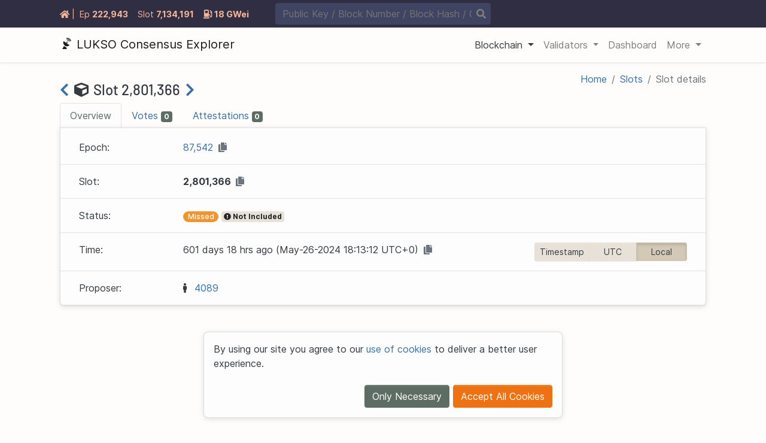

--- FILE ---
content_type: text/html
request_url: https://explorer.consensus.testnet.lukso.network/slot/2801366
body_size: 12779
content:

  <!DOCTYPE html>
  <html lang="en">
    <head>
      <meta charset="utf-8" />
      <meta name="viewport" content="width=device-width,initial-scale=1.0" />
      <meta name="keywords" content="config.Frontend.Keywords" />
      <meta name="description" content="LUKSO Consensus Explorer makes LUKSO accessible to non-technical end users" />
      <meta property="og:title" content="Slot 2801366 - LUKSO Consensus Explorer - beaconcha.in - 2026" />
      <meta property="og:type" content="website" />
      <meta property="og:image" content="https://beaconcha.in/img/logo.png" />
      <meta property="og:image:alt" content="The beaconcha.in logo is a satellite dish expanding its signal." />
      <meta property="og:description" content="LUKSO Consensus Explorer makes LUKSO accessible to non-technical end users" />
      <meta property="og:url" content="https://beaconcha.in/slot/2801366" />
      <meta property="og:site_name" content="beaconcha.in" />
      <meta name="twitter:card" content="summary" />
      <meta name="twitter:site" content="@etherchain_org" />
      <meta name="twitter:title" content="Slot 2801366 - LUKSO Consensus Explorer - beaconcha.in - 2026" />
      <meta property="twitter:description" content="LUKSO Consensus Explorer makes LUKSO accessible to non-technical end users" />
      <meta property="twitter:image" content="https://beaconcha.in/img/logo.png" />
      <meta property="twitter:image:alt" content="The beaconcha.in logo is a satellite dish expanding its signal." />
      <meta name="format-detection" content="telephone=no" />

      <link rel="canonical" href="https://beaconcha.in/slot/2801366" />
      <title>Slot 2801366 - LUKSO Consensus Explorer - beaconcha.in - 2026</title>
      <link rel="shortcut icon" type="image/png" href="/favicon.ico" />
      <link rel="stylesheet" href="/css/fontawesome.min.css" />
      <link rel="preload" as="font" href="/webfonts/fa-solid-900.woff2" crossorigin />
      <link rel="preload" as="font" href="/webfonts/fa-regular-400.woff2" crossorigin />
      <link rel="preload" as="font" href="/webfonts/fa-brands-400.woff2" crossorigin />
      <link rel="preload" as="font" href="https://fonts.gstatic.com/s/robotomono/v7/L0x5DF4xlVMF-BfR8bXMIjhLq38.woff2" crossorigin />
      <link rel="preload" as="font" href="https://fonts.gstatic.com/s/barlow/v4/7cHqv4kjgoGqM7E3_-gs51os.woff2" crossorigin />
      <link rel="preload" as="font" href="/fonts/Inter-Regular.woff2" crossorigin />
      <link id="app-style-initial" rel="stylesheet" href="/theme/css/beacon-light.min.css" />
      <link id="app-style" rel="stylesheet" href="/css/layout.css" />
      <link rel="stylesheet" href="/css/layout/toggle.css" />
      <link rel="stylesheet" href="/css/layout/banner.css" />
      <link rel="stylesheet" href="/css/layout/herofeed.css" />
      <script>
        var selectedCurrency = "LYXt"
        var mainCurrency = "LYXt"
        var elCurrency = "LYXt"
        var clCurrency = "LYXt"
        var elPrice =  1 
        var clPrice =  1 
        var mainPrice =  1 

        var mql = window.matchMedia("(prefers-color-scheme: light)")
        var lightScheme = mql.matches
        var currentTheme = localStorage.getItem("theme")
        var d1 = document.getElementById("app-style")

        if (currentTheme !== "light" && currentTheme !== "dark") {
          currentTheme = lightScheme ? "light" : "dark"
        }
        document.documentElement.setAttribute("data-theme", currentTheme)
        localStorage.setItem("theme", currentTheme)

        if (currentTheme === "dark") {
          d1.insertAdjacentHTML("beforebegin", '<link id="app-theme" rel="stylesheet" type="text/css" href="/theme/css/beacon-' + currentTheme + '.min.css" onload="document.documentElement.style.display = ``">')
          window.addEventListener("load", function () {
            document.getElementById("app-style-initial").remove()
          })
        } else {
          document.getElementById("app-style-initial").id = "app-theme"
        }
      </script>
      <script>
        function updateCurrency(currency) {
          document.cookie = "currency=" + currency + ";samesite=strict;path=/"
          window.location.reload(true)
        }
      </script>
      
  <link rel="stylesheet" type="text/css" href="/css/datatables.min.css" />

      <script src="/js/jquery.min.js"></script>
    </head>
    <header></header>
    <body ontouchstart="">
      <noscript>
        <strong>We're sorry but beaconcha.in doesn't work properly without JavaScript enabled. Please enable it to continue.</strong>
      </noscript>

      
      <div  class="info-banner-container">
        <div class="info-banner-content container">
          <div id="banner-stats" class="info-banner-left">
            
              <a id="banner-home" style="white-space: nowrap;" class="mr-2" href="/"><i class="fas fa-home"></i> <span>|</span></a>
            
            <div data-toggle="tooltip" title="" data-original-title="Epoch" id="banner-epoch" class="info-item d-flex mr-2 mr-lg-3">
              <div class="info-item-header mr-1">
                <span class="item-icon"><i class="fas fa-history"></i></span>
                <span class="d-none d-sm-inline item-text">Ep<span class="d-none d-xl-inline">och</span></span>
              </div>
              <div class="info-item-body"><a id="banner-epoch-data" href="/epoch/222943">222<span class="thousands-separator"></span>943</a></div>
            </div>
            <div data-toggle="tooltip" title="" data-original-title="Slot" class="d-none d-lg-block">
              <div id="banner-slot" class="info-item d-flex mr-2 mr-lg-3">
                <div class="info-item-header mr-1">
                  <span class="item-icon"><i class="fas fa-cubes"></i></span>
                  <span class="item-text">Slot</span>
                </div>
                <div class="info-item-body"><a id="banner-slot-data" href="/slot/7134191">7<span class="thousands-separator"></span>134<span class="thousands-separator"></span>191</a></div>
              </div>
            </div>
            
                <div data-toggle="tooltip" title="" data-original-title="Gas Price" class="d-none d-lg-block">
                  <div id="banner-slot" class="info-item d-flex mr-2 mr-lg-3">
                    <div class="info-item-body">
                      <a id="banner-gpo-data" href="/gasnow"><i class="fas fa-gas-pump mr-1"></i><span>18 GWei</span></a>
                    </div>
                  </div>
                </div>
            
            
              
            

          </div>
          
          
          <div class="info-banner-center">
            <div class="info-banner-search">
              <div class="search-container">
                <form class="form-inline" action="/search" method="POST">
                  <input id="banner-search-input" class="typeahead" autocomplete="off" name="search" type="text" placeholder="Public Key / Block Number / Block Hash / Graffiti / State Hash" aria-label="Search" />
                </form>
              </div>
              <a class="search-button"><i id="banner-search" class="fas fa-search"></i></a>
            </div>
          </div>
          <div class="info-banner-right">
            
            
              <div class="d-md-none">
                <div class="dropdown" class="d-md-none">
                  <a class="btn btn-transparent btn-sm dropdown-toggle" id="loginDropdown" data-toggle="dropdown" aria-haspopup="true" aria-expanded="false">
                    <i style="margin: 0; padding: 0;" class="fas fa-sign-in-alt"></i>
                  </a>
                </div>
              </div>
            
          </div>
        </div>
      </div>
      
      
  <nav id="nav" class="main-navigation navbar navbar-expand-lg navbar-light">
    <div class="container">
      <a class="navbar-brand" href="/">
        
			<svg style="width: 22px; height: 22px; margin-bottom: .55rem;" id="Ebene_1" data-name="Ebene 1" xmlns="http://www.w3.org/2000/svg" viewBox="0 0 120 120">
				<defs>
				<style>
					.cls-1 {
					fill: #1d1d1b;
					}

					.cls-2 {
					fill: #fff;
					}
					[data-theme="dark"] .cls-1 {
					fill: #fff;
					}

					[data-theme="dark"] .cls-2 {
					fill: #1e1c1f;
					}
				</style>
				</defs>
				<rect class="cls-1" x="-14.88" y="-19.92" width="149.75" height="146.77" />
				<path
				class="cls-2"
				d="M59-12.9c-47.25,0-66.43-4.44-66.43,32.35C-7.45,45-8.17,120-8.17,120H22.56S35.78,94.52,36.41,93.86c1.36-1.42,20.81,9,22,10.23.25.26,5.4,15.91,5.4,15.91h64.48s-.15-68-.15-90.77C128.17-15.07,99.59-12.9,59-12.9ZM84.32,88c-16.59,13.26-43.13,6.9-51-15.71a36.18,36.18,0,0,1-1.21-19.85c.85-4,2.2-4.57,5.49-2.37,7,4.68,13.88,9.24,21.36,14.22.73-1.33,1.7-2.6,2.35-4.05a4.31,4.31,0,0,0,.31-2.3c-.5-3.11,1-5.85,3.83-6.55a5.18,5.18,0,0,1,6.24,4,5.48,5.48,0,0,1-3.93,6.44,2.48,2.48,0,0,0-1.24.65c-.17.26-3.07,4.92-3.07,4.92L73.72,74.5c3.47,2.39,6.91,4.76,10.41,7.1S87.52,85.42,84.32,88ZM66.2,39.23a16.16,16.16,0,0,1,16.27,9.91c.06.15.12.31.19.46.66,1.53.42,2-1.22,2.44l-.59.15c-1.08.28-1.25-.7-2.07-2.57a11.47,11.47,0,0,0-11.87-6.85c-1.65.18-2.79.48-3-.39C63.25,39.65,63.37,39.49,66.2,39.23ZM89.32,50l-.92.24c-1.68.44-2-1.13-3.25-4.13A18,18,0,0,0,66.62,35c-2.55.26-4.32.72-4.66-.67-1.05-4.37-.87-4.62,3.53-5a25.51,25.51,0,0,1,25.4,16c.09.25.18.5.29.75C92.22,48.55,91.86,49.3,89.32,50Zm11.77-3.08-1.4.36-.77.2c-2.19.57-2.68.21-3.62-1.91a42.4,42.4,0,0,0-3.91-7.76c-7.3-10-17-14.34-29.28-12.41-1.47.24-2.36-.22-2.72-1.71-.22-1-.47-1.9-.68-2.86-.38-1.72.17-2.58,1.86-2.89,10.6-2,20.2.43,28.84,6.86,6.46,4.81,10.69,11.29,13.32,19C103.34,45.49,102.85,46.39,101.09,46.89Z" />
			</svg>
  		
        <span class="brand-text">LUKSO Consensus Explorer</span>
      </a>
      <button class="navbar-toggler" type="button" data-toggle="collapse" data-target="#navbarSupportedContent" aria-controls="navbarSupportedContent" aria-expanded="false" aria-label="Toggle navigation">
        <span class="navbar-toggler-icon"></span>
      </button>
      <div class="collapse navbar-collapse" id="navbarSupportedContent">
        <ul class="navbar-nav ml-auto">
          
            
            
            <li class="nav-item active dropdown">
              
                <a class="nav-link dropdown-toggle" href="#" id="navbarDropdownBlockchain" role="button" data-toggle="dropdown" aria-haspopup="true" aria-expanded="false">
                  <span class="nav-text">Blockchain</span>
                </a>

                <div class="dropdown-menu " aria-labelledby="navbarDropdown{ .Label }}">
                  
                    
                      
                      
                        
  
    <a class="dropdown-item"  href="/epochs">
      
      
      
      <span class="">
        <span class="nav-icon">
          
            <i class="fas fa-history mr-2"></i>
          
        </span>
        <span class="nav-text">Epochs</span>
      </span>
    </a>
  

                        
                      
                        
  
    <a class="dropdown-item"  href="/slots">
      
      
      
      <span class="">
        <span class="nav-icon">
          
            <i class="fas fa-cube mr-2"></i>
          
        </span>
        <span class="nav-text">Slots</span>
      </span>
    </a>
  

                        
                          <hr />
                        
                      
                    
                  
                    
                      
                      
                        
  
    <a class="dropdown-item"  href="/blocks">
      
      
      
      <span class="">
        <span class="nav-icon">
          
            <i class="fas fa-cubes mr-2"></i>
          
        </span>
        <span class="nav-text">Blocks</span>
      </span>
    </a>
  

                        
                      
                        
  
    <a class="dropdown-item"  href="/transactions">
      
      
      
      <span class="">
        <span class="nav-icon">
          
            <i class="fas fa-credit-card mr-2"></i>
          
        </span>
        <span class="nav-text">Txs</span>
      </span>
    </a>
  

                        
                      
                        
  
    <a class="dropdown-item"  href="/mempool">
      
      
      
      <span class="">
        <span class="nav-icon">
          
            <i class="fas fa-upload mr-2"></i>
          
        </span>
        <span class="nav-text">Mempool</span>
      </span>
    </a>
  

                        
                      
                    
                  
                </div>
              
            </li>
          
            
            
            <li class="nav-item  dropdown">
              
                <a class="nav-link dropdown-toggle" href="#" id="navbarDropdownValidators" role="button" data-toggle="dropdown" aria-haspopup="true" aria-expanded="false">
                  <span class="nav-text">Validators</span>
                </a>

                <div class="dropdown-menu " aria-labelledby="navbarDropdown{ .Label }}">
                  
                    
                      
                      
                        
  
    <a class="dropdown-item"  href="/validators">
      
      
      
      <span class="">
        <span class="nav-icon">
          
            <i class="fas fa-table mr-2"></i>
          
        </span>
        <span class="nav-text">Overview</span>
      </span>
    </a>
  

                        
                      
                        
  
    <a class="dropdown-item"  href="/validators/slashings">
      
      
      
      <span class="">
        <span class="nav-icon">
          
            <i class="fas fa-user-slash mr-2"></i>
          
        </span>
        <span class="nav-text">Slashings</span>
      </span>
    </a>
  

                        
                          <hr />
                        
                      
                    
                  
                    
                      
                      
                        
  
    <a class="dropdown-item"  href="/validators/leaderboard">
      
      
      
      <span class="">
        <span class="nav-icon">
          
            <i class="fas fa-medal mr-2"></i>
          
        </span>
        <span class="nav-text">Validator Leaderboard</span>
      </span>
    </a>
  

                        
                      
                        
  
    <a class="dropdown-item"  href="/validators/deposit-leaderboard">
      
      
      
      <span class="">
        <span class="nav-icon">
          
            <i class="fas fa-file-import mr-2"></i>
          
        </span>
        <span class="nav-text">Deposit Leaderboard</span>
      </span>
    </a>
  

                        
                          <hr />
                        
                      
                    
                  
                    
                      
                      
                        
  
    <a class="dropdown-item"  href="/validators/deposits">
      
      
      
      <span class="">
        <span class="nav-icon">
          
            <i class="fas fa-file-signature mr-2"></i>
          
        </span>
        <span class="nav-text">Deposits</span>
      </span>
    </a>
  

                        
                      
                        
  
    <a class="dropdown-item"  href="/validators/withdrawals">
      
      
      
      <span class="">
        <span class="nav-icon">
          
            <i class="fas fa-money-bill mr-2"></i>
          
        </span>
        <span class="nav-text">Withdrawals</span>
      </span>
    </a>
  

                        
                      
                    
                  
                </div>
              
            </li>
          
            
            
            <li class="nav-item  ">
              
                <a class="nav-link" href="/dashboard">
                  <span class="nav-text">Dashboard</span>
                </a>
              
            </li>
          
            
            
            <li class="nav-item  dropdown">
              
                <a class="nav-link dropdown-toggle" href="#" id="navbarDropdownMore" role="button" data-toggle="dropdown" aria-haspopup="true" aria-expanded="false">
                  <span class="nav-text">More</span>
                </a>

                <div class="dropdown-menu dropdown-menu-right p-sm-2 p-md-4 px-lg-2 align-content-between flex-wrap flex-lg-nowrap" aria-labelledby="navbarDropdown{ .Label }}">
                  
                    
                      <div class="mx-lg-2 mt-2" style="flex: 1 1 240px;">
                        <span class="ml-4" style="font-size: 18px; font-weight: 700; letter-spacing: .3px;">Stats</span>
                        
                          
  
    <a class="dropdown-item"  href="/rewards">
      
      
      
      <span class="">
        <span class="nav-icon">
          
            <i class="fas fa-money-bill-alt mr-2"></i>
          
        </span>
        <span class="nav-text">Income History</span>
      </span>
    </a>
  

                        
                          
  
    <a class="dropdown-item"  href="/vis">
      
      
      
      <span class="">
        <span class="nav-icon">
          
            <i class="fas fa-project-diagram mr-2"></i>
          
        </span>
        <span class="nav-text">Block Viz</span>
      </span>
    </a>
  

                        
                      </div>
                    
                  
                    
                      <div class="mx-lg-2 mt-2" style="flex: 1 1 240px;">
                        <span class="ml-4" style="font-size: 18px; font-weight: 700; letter-spacing: .3px;">Tools</span>
                        
                          
  
    <a class="dropdown-item"  href="/api/v1/docs">
      
      
      
      <span class="">
        <span class="nav-icon">
          
            <i class="fas fa-book-reader mr-2"></i>
          
        </span>
        <span class="nav-text">API Docs</span>
      </span>
    </a>
  

                        
                          
  
    <a class="dropdown-item"  href="/tools/broadcast">
      
      
      
      <span class="">
        <span class="nav-icon">
          
            <i class="fas fa-bullhorn mr-2"></i>
          
        </span>
        <span class="nav-text">Broadcast Signed Messages</span>
      </span>
    </a>
  

                        
                      </div>
                    
                  
                    
                      <div class="mx-lg-2 mt-2" style="flex: 1 1 240px;">
                        <span class="ml-4" style="font-size: 18px; font-weight: 700; letter-spacing: .3px;">Services</span>
                        
                          
  
    <a class="dropdown-item"  href="https://docs.lukso.tech/">
      
      
      
      <span class="">
        <span class="nav-icon">
          
            <i class="fas fa-external-link-alt mr-2"></i>
          
        </span>
        <span class="nav-text">Knowledge Base</span>
      </span>
    </a>
  

                        
                          
  
    <a class="dropdown-item"  href="https://docs.lukso.tech/networks/mainnet/running-a-node#supported-clients-versions">
      
      
      
      <span class="">
        <span class="nav-icon">
          
            <i class="fas fa-external-link-alt mr-2"></i>
          
        </span>
        <span class="nav-text">LUKSO Clients</span>
      </span>
    </a>
  

                        
                          
  
    <a class="dropdown-item"  href="/slots/finder">
      
      
      
      <span class="">
        <span class="nav-icon">
          
            <i class="fas fa-cube mr-2"></i>
          
        </span>
        <span class="nav-text">Slot Finder</span>
      </span>
    </a>
  

                        
                      </div>
                    
                  
                </div>
              
            </li>
          
        </ul>
      </div>
    </div>
  </nav>

      <main>
        
        

        
  
    
    <div class="container mt-2">
      <div class="d-md-flex py-2 justify-content-md-between">
        <h1 class="h4 my-3 mb-md-0">
          
            
              <a href="/slot/2801365"><i class="fa fa-chevron-left"></i></a>
            
            <span class="ml-1 mr-1"><i class="fas fa-cube mr-2"></i>Slot <span id="slot">2<span class="thousands-separator"></span>801<span class="thousands-separator"></span>366</span></span>
            
              <a href="/slot/2801367"><i class="fa fa-chevron-right"></i></a>
            
          
        </h1>
        <nav aria-label="breadcrumb">
          <ol class="breadcrumb font-size-1 mb-0" style="padding: 0; background-color: transparent;">
            <li class="breadcrumb-item"><a href="/" title="Home">Home</a></li>
            <li class="breadcrumb-item"><a href="/slots" title="Slots">Slots</a></li>
            <li class="breadcrumb-item active" aria-current="page">Slot details</li>
          </ol>
        </nav>
      </div>
      

      
      
      <div id="r-banner-slot" info="layout.html,layout/mainnavigation.html,layout/ad_handler.html,slot/slot.html,slot/transactions.html,slot/withdrawals.html,slot/attestations.html,slot/deposits.html,slot/votes.html,slot/attesterSlashing.html,slot/proposerSlashing.html,slot/exits.html,slot/blobs.html,slot/consolidationRequests.html,slot/compoundingRequests.html,slot/withdrawalRequests.html,slot/depositRequests.html,components/timestamp.html,slot/overview.html,slot/execTransactions.html"></div>

      <ul style="margin-bottom: -1px; " class="nav nav-tabs justify-content-start" id="tab" role="tablist">
        <li class="nav-item">
          <a class="nav-link active" id="overview-tab" data-toggle="tab" href="#overview" role="tab" aria-controls="overview" aria-selected="true">Overview</a>
        </li>
        
        <li class="nav-item">
          <a class="nav-link" id="votes-tab" data-toggle="tab" href="#votes" role="tab" aria-controls="votes" aria-selected="false">Votes <span class="badge bg-secondary text-white">0</span></a>
        </li>
        <li class="nav-item">
          <a class="nav-link" id="attestations-tab" data-toggle="tab" href="#attestations" role="tab" aria-controls="attestations" aria-selected="false">Attestations <span class="badge bg-secondary text-white">0</span></a>
        </li>
        
        
        
        
        
        
        
        
        
        
        
      </ul>
      <style>
        .block-card {
          border-top-left-radius: 0;
          border-top-right-radius: 0;
        }
      </style>
      <div class="tab-content" id="tabContent">
        <div class="tab-pane fade" id="overviewTabPanel" role="tabpanel" aria-labelledby="overview-tab">
          <div class="card block-card">
            
  
  
    <div style="margin-bottom: -.25rem;" class="card-body px-0 py-1">
      <div class="row border-bottom p-3 mx-0">
        <div class="col-md-2"><span data-toggle="tooltip" data-placement="top" title="Represents the number of 32 slots">Epoch:</span></div>
        <div class="col-md-10"><a href="/epoch/87542">87<span class="thousands-separator"></span>542 </a><i class="fa fa-copy text-muted p-1" role="button" data-toggle="tooltip" title="Copy to clipboard" data-clipboard-text="87542"></i></div>
      </div>
      <div class="row border-bottom p-3 mx-0">
        <div class="col-md-2"><span data-toggle="tooltip" data-placement="top" title="A slot is a chance for a block to be added to the Beacon Chain and shards">Slot:</span></div>
        <div class="col-md-10">
          
            <b>2<span class="thousands-separator"></span>801<span class="thousands-separator"></span>366 </b>
          
          <i class="fa fa-copy text-muted p-1" role="button" data-toggle="tooltip" title="Copy to clipboard" data-clipboard-text="2801366"></i>
        </div>
      </div>
      
      <div class="row border-bottom p-3 mx-0">
        <div class="col-md-2"><span data-toggle="tooltip" data-placement="top" title="Represents the current state of the block">Status:</span></div>
        <div class="col-md-10">
          
            <span class="badge badge-pill bg-warning text-white" style="font-size: 12px; font-weight: 500;">Missed</span>

            
              
                <span data-html="true" data-toggle="tooltip" data-placement="bottom" title="" data-original-title="The slot is finalized, but no block was included." data-container="body">
                  <span class="badge badge-light text-black px-1"><i class="fas fa-exclamation-circle"></i> Not Included</span>
                </span>
              
            
          
        </div>
      </div>
      <div class="row border-bottom p-3 mx-0">
        <div class="col-md-2">Time:</div>
        <div class="col-md-10 d-flex justify-between flex-wrap">
          
  <div><span aria-ethereum-date="1716747192" aria-ethereum-date-format="FROMNOW">2024-05-26 18:13:12 &#43;0000 UTC</span> (<span id="timestamp" aria-ethereum-date="1716747192" aria-ethereum-date-format="TIMESTAMP" aria-timestamp-options="timestampOptions">2024-05-26 18:13:12 &#43;0000 UTC</span>) <i class="fa fa-copy text-muted p-1" role="button" data-toggle="tooltip" title="Copy to clipboard" onclick="copyTs()"></i></div>
  <div class="flex-grow-1 text-right">
    <div class="btn-group btn-group-toggle" data-toggle="buttons">
      <label class="btn btn-light text-dark active btn-sm" onclick="setTs()"> <input type="radio" name="timestampOptions" id="optionTs" value="ts" autocomplete="off" /> Timestamp </label>
      <label class="btn btn-light text-dark active btn-sm pl-4 pr-4" onclick="setTs()"> <input type="radio" name="timestampOptions" id="optionUtc" value="utc" autocomplete="off" /> UTC </label>
      <label class="btn btn-light text-dark btn-sm pl-4 pr-4" onclick="setTs()"> <input type="radio" name="timestampOptions" id="optionLocal" value="local" autocomplete="off" checked /> Local </label>
    </div>
  </div>

        </div>
      </div>
      
        <div class="row border-bottom p-3 mx-0">
          <div class="col-md-2"><span data-toggle="tooltip" data-placement="top" title="A chosen validator by the beacon chain to propose the next block">Proposer:</span></div>
          <div class="col-md-10"><i class="fas fa-male mr-2"></i> <a href="/validator/4089">4089</a></div>
        </div>
      
      
    </div>
  

          </div>
        </div>
        
        <div class="tab-pane fade" id="attestationsTabPanel" role="tabpanel" aria-labelledby="attestations-tab">
          <div class="card block-card">
            <div style="margin-bottom: -.25rem;" class="card-body px-0 py-1">
              <div class="row p-1 mx-0">
                <h3 class="h5 col-md-12 text-center"><b>Showing 0 Attestations </b></h3>
              </div>
            </div>
          </div>
          
  

        </div>
        
        
        
        
        
        
        
        
        
        
        
        
      </div>
    </div>
  

        
          <div id="cookie-banner" class="d-none" style="position: fixed; display: flex; flex-direction: column; z-index: 999; bottom: 3%; left: 50%; transform: translateX(-50%); width: 100%; justify-content: center; align-items: center;">
            <div style="width: 80%; max-width: 600px;" class="card card-body row">
              <div class="row">
                <div class="col">
                  <span>By using our site you agree to our <a href="">use of cookies</a> to deliver a better user experience.</span>
                </div>
              </div>
              <div class="row">
                <div class="col d-flex justify-content-end align-items-end">
                  <button class="btn btn-secondary btn" style="margin-left: 1%;" onclick="acceptOnlyNecessaryCookies()">Only Necessary</button>
                  <button class="btn btn-primary btn" style="margin-left: 1%;" onclick="acceptCookieBanner()">Accept All Cookies</button>
                  <div></div>
                </div>
              </div>
            </div>
          </div>
        
      </main>
      <div style="margin-top: 3rem; margin-bottom: 4.2rem;">
        <hr />
        <footer class="container">
          <div class="row"></div>
          <div class="text-center row justify-content-center">
            <div class="col-12">
              <span>2026 | v2.9.5-testnet |</span>
              <div class="theme-switch-wrapper">
                <label class="theme-switch" for="toggleSwitch">
                  <input type="checkbox" id="toggleSwitch" />
                  <div class="slider round"></div>
                  <svg class="sun" xmlns="http://www.w3.org/2000/svg" width="14" height="14" viewBox="0 0 14 14">
                    <path
                      fill="#FFF"
                      d="M7.41171457,11.9411805 C7.41235047,11.8273018 7.371175,11.728217 7.28817876,11.6445798 C7.21032953,11.5673743 7.11382258,11.5287724 6.99994588,11.5294069 C6.88606754,11.5287714 6.78698296,11.5673743 6.70334602,11.6445798 C6.62614078,11.7282186 6.58753899,11.8273035 6.58817343,11.9411805 L6.58817343,13.5882301 C6.587538,13.7021088 6.62614078,13.7986078 6.70334602,13.8764638 C6.78698461,13.9594603 6.88606919,14.0006366 6.99994588,14 C7.11382422,14.0006359 7.21032294,13.9594603 7.28817876,13.8764638 C7.371175,13.7986144 7.41235113,13.7021072 7.41171457,13.5882301 L7.41171457,11.9411805 L7.41171457,11.9411805 Z M10.7797495,10.2117784 C10.7031882,10.1307122 10.606678,10.089536 10.4915166,10.0882417 C10.3808549,10.0876063 10.2849936,10.1262092 10.2032837,10.2034146 C10.1222178,10.2857671 10.0810417,10.3816254 10.0797553,10.4916483 C10.0797553,10.6080997 10.1177148,10.7065389 10.19492,10.788249 L11.3562185,11.9579178 C11.4385708,12.0389839 11.5350711,12.0801602 11.6444514,12.0814465 C11.7609024,12.0814465 11.8599837,12.0402703 11.9410512,11.9579178 C12.0221172,11.8807124 12.0632933,11.7848458 12.064587,11.6696841 C12.065223,11.5590238 12.0240475,11.4625182 11.9410512,11.3814504 L10.7797528,10.2117817 L10.7797495,10.2117784 Z M3.78821142,10.7638068 C3.86927733,10.6866014 3.91045345,10.5907348 3.91174722,10.4755731 C3.91238313,10.3642688 3.87120766,10.2684072 3.78821142,10.1873394 C3.71165018,10.1056309 3.61513993,10.0644547 3.49997854,10.0638028 C3.38931688,10.0631674 3.29345557,10.1017703 3.21174567,10.1789757 L2.04208019,11.3402775 C1.96101428,11.42263 1.91983815,11.5184883 1.91855181,11.6285112 C1.91855181,11.7443202 1.95651126,11.8434017 2.03435884,11.9244695 C2.1160671,12.006178 2.21256911,12.0473543 2.32259172,12.0480057 C2.43840039,12.0486416 2.53748168,12.007466 2.61854923,11.9244695 L3.78821471,10.7638101 L3.78821142,10.7638068 Z M2.05881746,6.58820191 L0.411772455,6.58820191 C0.297894116,6.58756648 0.198809536,6.62616938 0.11517259,6.70337483 C0.0379673559,6.78701366 -0.000634437862,6.88609852 7.72715225e-14,6.99997553 C-0.000635426089,7.11385419 0.0379673559,7.21035318 0.11517259,7.28820922 C0.198811183,7.3712057 0.297895763,7.41238194 0.411772455,7.41174538 L2.05881746,7.41174538 C2.1726958,7.41238128 2.26919452,7.3712057 2.34705033,7.28820922 C2.43004658,7.21035977 2.4712227,7.11385254 2.47058615,6.99997553 C2.47122205,6.88609687 2.43004658,6.78701201 2.34705033,6.70337483 C2.26920111,6.62616938 2.17269415,6.58756747 2.05881746,6.58820191 L2.05881746,6.58820191 Z M2.65201719,2.02604698 C2.57352561,1.94884153 2.477661,1.91023963 2.36378431,1.91087407 C2.24926363,1.91023864 2.15082139,1.94884153 2.06718445,2.02604698 C1.98997921,2.10968581 1.95137742,2.20812832 1.95201186,2.32264769 C1.95137643,2.43652635 1.98997921,2.53238299 2.06718445,2.61088138 L3.22848294,3.77990781 C3.31147918,3.86290429 3.41056376,3.90408053 3.52444046,3.90344397 C3.63896114,3.90407987 3.73481751,3.86290429 3.81267333,3.77990781 C3.89566958,3.70205836 3.9368457,3.60619348 3.93620914,3.49167412 C3.93684504,3.37779546 3.89566958,3.2787106 3.81267333,3.19507342 L2.65201719,2.02604698 L2.65201719,2.02604698 Z M9.61852344,4.37309274 C8.8985836,3.65315087 8.02551798,3.29414345 7.00005129,3.29414345 C5.9745846,3.29414345 5.09886725,3.65315087 4.37317922,4.37309274 C3.65323938,5.09881576 3.29423298,5.97446971 3.29423298,6.99997224 C3.29423298,8.02547476 3.65323938,8.89852637 4.37317922,9.61845178 C5.09890019,10.3435324 5.97455166,10.7057681 7.00005129,10.7057681 C8.02555093,10.7057681 8.89860007,10.3435489 9.61852344,9.61845178 C10.3436021,8.8985099 10.7058367,8.02544182 10.7058367,6.99997224 C10.7058367,5.97450265 10.3436185,5.09878282 9.61852344,4.37309274 L9.61852344,4.37309274 Z M7.41181998,0.411773617 C7.41245588,0.297894957 7.37128041,0.198810097 7.28828417,0.115172916 C7.21043494,0.0379674631 7.11392799,-0.000634439654 7.00005129,0 C6.88617296,-0.000635427883 6.78708838,0.0379674631 6.70345143,0.115172916 C6.6262462,0.198811744 6.5876444,0.297896604 6.58827884,0.411773617 L6.58827884,2.05882327 C6.58764341,2.17270193 6.6262462,2.26920092 6.70345143,2.34705696 C6.78709002,2.43005344 6.8861746,2.47122968 7.00005129,2.47059312 C7.11392963,2.47122902 7.21042835,2.43005344 7.28828417,2.34705696 C7.37128041,2.26920751 7.41245654,2.17270029 7.41181998,2.05882327 L7.41181998,0.411773617 L7.41181998,0.411773617 Z M11.6773297,1.93528664 C11.5634514,1.93465121 11.4643668,1.9732541 11.3813722,2.05045955 L10.2117067,3.21176132 C10.1345015,3.29540015 10.0958997,3.39384266 10.0965341,3.50836203 C10.0958987,3.62224069 10.1345015,3.71809733 10.2117067,3.79659572 C10.2953453,3.8789482 10.3937875,3.92012444 10.5083066,3.92012444 C10.6221849,3.92012444 10.7180413,3.8789482 10.7965394,3.79659572 L11.9655626,2.63529395 C12.0485588,2.5574445 12.0897349,2.46093727 12.0890984,2.34706026 C12.0897343,2.2331816 12.0485588,2.13409674 11.9655626,2.05045955 C11.8877133,1.9732541 11.7918487,1.9346522 11.6773297,1.93528664 L11.6773297,1.93528664 Z M13.8764642,6.70333859 C13.798615,6.62613314 13.702108,6.58753124 13.5882313,6.58816568 L11.9411863,6.58816568 C11.827308,6.58753025 11.7282234,6.62613314 11.6445864,6.70333859 C11.5673812,6.78697742 11.5287794,6.88606228 11.5294139,6.9999393 C11.5287784,7.11381796 11.5673812,7.21031695 11.6445864,7.28817298 C11.728225,7.37116946 11.8273096,7.41234571 11.9411863,7.41170915 L13.5882313,7.41170915 C13.7021096,7.41234505 13.7986084,7.37116946 13.8764642,7.28817298 C13.9594604,7.21032354 14.0006366,7.11381631 14,6.9999393 C14.0006359,6.88606063 13.9594604,6.78697577 13.8764642,6.70333859 Z" />
                  </svg>
                  <svg class="moon" xmlns="http://www.w3.org/2000/svg" width="10" height="11" viewBox="0 0 10 11">
                    <path fill="#FFF" fill-rule="evenodd" d="M10,0.816452081 C7.14055555,1.08494197 4.91953976,3.07942693 4.91953976,5.5 C4.91953976,7.92057307 7.14055555,9.91505803 10,10.1835479 C8.99974691,10.7012666 7.82117277,11 6.55938635,11 C2.9367373,11 0,8.53756612 0,5.5 C0,2.46243388 2.9367373,0 6.55938635,0 C7.82117277,0 8.99974691,0.298733377 10,0.816452081 Z" />
                  </svg>
                </label>
                <script>
                  var isLightTheme = document.documentElement.getAttribute("data-theme") === "light"
                  document.getElementById("toggleSwitch").checked = isLightTheme
                </script>
              </div>
            </div>
          </div>
        </footer>
      </div>

      <script src="/js/popper.min.js" integrity="sha384-UO2eT0CpHqdSJQ6hJty5KVphtPhzWj9WO1clHTMGa3JDZwrnQq4sF86dIHNDz0W1" crossorigin="anonymous"></script>
      <script src="/theme/js/bootstrap.min.js"></script>
      <script src="/js/luxon.min.js"></script>
      <script>
        luxon.DateTime.local()
      </script>
      <script src="/js/typeahead.bundle.min.js"></script>
      <script src="/js/layout.js"></script>
      <script src="/js/banner.js"></script>
        <script>
            var currency = "LYXt"

            function slotToTime(slot) {
                var gts =  1683130800 
                var sps =  12 
                return (gts + slot * sps) * 1000
            }

            function epochToTime(epoch) {
                var gts =  1683130800 
                var sps =  12 
                var spe =  32 
                return (gts + epoch * sps * spe) * 1000
            }

            function timeToEpoch(ts) {
                var gts =  1683130800 
                var sps =  12 
                var spe =  32 
                var slot = Math.floor((ts / 1000 - gts) / sps)
                var epoch = Math.floor(slot / spe)
                if (epoch < 0) return 0
                return epoch
            }

            function timeToSlot(ts) {
                var gts =  1683130800 
                var sps =  12 
                var spe =  32 
                var slot = Math.floor((ts / 1000 - gts) / sps)
                if (slot < 0) return 0
                return slot
            }
        </script> 
        
          <script>
            function hideCookieBanner() {
              $("#cookie-banner").attr("class", "d-none")
            }

            function acceptCookieBanner() {
              document.cookie = "cookie=accepted;expires=Fri, 31 Dec 9999 23:59:59 GMT;path=/"
              hideCookieBanner()
            }

            function acceptOnlyNecessaryCookies() {
              document.cookie = "cookie=accepted-necessary;expires=Fri, 31 Dec 9999 23:59:59 GMT;path=/"
              hideCookieBanner()
            }

            if (document.cookie.indexOf("cookie=accepted") != -1) {
              hideCookieBanner()
            } else {
              $("#cookie-banner").attr("class", "")
            }
          </script>
        
      
      <script src="/js/clipboard.min.js"></script>
      <script src="/js/requestInterval.js"></script>

      

  <script type="text/javascript" src="/js/datatables.min.js"></script>
  <script type="text/javascript" src="/js/datatable_input.js"></script>
  <script type="text/javascript" src="/js/datatable_loader.js"></script>

  <script>
    function getInfoElementAttestations (text, color) {
      const att_card = document.createElement('div'); {
        att_card.classList.add('card', 'my-2');
        att_card.innerHTML = `
          <DIV class='card-body px-0 py-1'>
            <DIV class='row p-1 mx-0'>
              <DIV class='col-md-12 text-center'>
                <B style='color: ` + color + `'>` + text + `</B>
              </DIV>
            </DIV>
          </DIV>
        `;
      }
      return att_card;
    }

    function getAttestationElement (element) {
      const att_card = document.createElement('div'); {
        att_card.classList.add('card', 'my-2');
        att_card.innerHTML = `
          <DIV class='card-body px-0 py-1'>
            <DIV class='row border-bottom p-1 mx-0'>
              <DIV class='col-md-12 text-center'>
                <B>
                  Attestation ` + element.BlockIndex + `
                </B>
              </DIV>
            </DIV>
            <DIV class='row border-bottom p-1 mx-0'>
              <DIV class='col-md-2'>
                <SPAN data-toggle="tooltip" data-placement="top" title="Slot number to which the validator is attesting">
                  Slot:
                </SPAN>
              </DIV>
              <DIV class='col-md-10'>
                <A href="/slot/` + element.Slot + `">` + element.Slot + `</A>
              </DIV>
            </DIV>
            <DIV class='row border-bottom p-1 mx-0'>
              <DIV class='col-md-2'>
                <SPAN data-toggle="tooltip" data-placement="top" title="An identifier for a specific committee during a slot">
                  Committee Index:
                </SPAN>
              </DIV>
              <DIV class='col-md-10'>
                ` + element.CommitteeIndex + `
              </DIV>
            </DIV>
            <DIV class='row border-bottom p-1 mx-0'>
              <DIV class='col-md-2'>
                <SPAN data-toggle="tooltip" data-placement="top" title="An identifier for a specific committee during a slot">
                  Committee Bits:
                </SPAN>
              </DIV>
              <DIV class='col-md-10'>
                ` + element.CommitteeBits + `
              </DIV>
            </DIV>
            <DIV class='row border-bottom p-1 mx-0'>
              <DIV class='col-md-2'>
                <SPAN data-toggle="tooltip" data-placement="top" title="Represents the aggregated attestation of all participating validators in this attestation">
                  Aggregation Bits:
                </SPAN>
              </DIV>
              <DIV class='col-md-10'>
                ` + element.AggregationBits + `
              </DIV>
            </DIV>
            <DIV class='row border-bottom p-1 mx-0'>
              <DIV class='col-md-2'>
                <SPAN data-toggle="tooltip" data-placement="top" title="Validators who have submitted their attestation and have been included by the block proposer">
                  Validators:
                </SPAN>
              </DIV>
              <DIV class='col-md-10'>
                ` + element.Validators + `
              </DIV>
            </DIV>
            <DIV class='row border-bottom p-1 mx-0'>
              <DIV class='col-md-2'>
                <SPAN data-toggle="tooltip" data-placement="top" title="Points to the block to which validators are attesting">
                  Beacon Block Root:
                </SPAN>
              </DIV>
              <DIV class='col-md-10 text-monospace text-break'>
                <A href="/slot/` + element.BeaconBlockRoot + `">0x` + element.BeaconBlockRoot + `</A>
              </DIV>
            </DIV>
            <DIV class='row border-bottom p-1 mx-0'>
              <DIV class='col-md-2'>
                <SPAN data-toggle="tooltip" data-placement="top" title="Points to the latest justified epoch">
                  Source:
                </SPAN>
              </DIV>
              <DIV class='col-md-10'>
                Epoch
                <A href="/epoch/` + element.SourceEpoch + `">` + element.SourceEpoch + `</A>
                <SPAN class="text-monospace text-break">(<A href="` + element.SourceRoot + `">0x` + element.SourceRoot + `</A>)</SPAN>
              </DIV>
            </DIV>
            <DIV class='row border-bottom p-1 mx-0'>
              <DIV class='col-md-2'>
                <SPAN data-toggle="tooltip" data-placement="top" title="Points to the latest epoch boundary">
                  Target:
                </SPAN>
              </DIV>
              <DIV class='col-md-10'>
                Epoch
                <A href="/epoch/` + element.TargetEpoch + `">` + element.TargetEpoch + `</A>
                <SPAN class="text-monospace text-break">(<A href="` + element.TargetRoot + `">0x` + element.TargetRoot + `</A>)</SPAN>
              </DIV>
            </DIV>
            <DIV class='row p-1 mx-0'>
              <DIV class='col-md-2'>
                Signature:
              </DIV>
              <DIV class='col-md-10 text-monospace text-break'>
                0x` + element.Signature + `
              </DIV>
            </DIV>
          </DIV>
        `;
      }
      return att_card;
    }

    let attestationOffset = 1;
    let attestationLoading = false;
    let attestationLoadingEl = null;

    async function setupInfiniteScrollAttestations() {
      if (attestationOffset === -1 || attestationLoading) return;

      const infLoading = document.getElementById('attestationsTabPanel');
      if (!infLoading) return;

      try {
        attestationLoading = true;

        attestationLoadingEl = document.createElement('div');
        attestationLoadingEl.className = 'attestation-loading';
        attestationLoadingEl.innerText = 'Loading more...';
        attestationLoadingEl.style.padding = '1rem';
        attestationLoadingEl.style.textAlign = 'center';
        infLoading.appendChild(attestationLoadingEl);

        const slot =  2801366  || 0;
        const res = await fetch(`/slot/${encodeURIComponent(slot)}/attestations?offset=${attestationOffset}`);
        const data = await res.json();

        if (attestationLoadingEl && attestationLoadingEl.parentNode) {
          attestationLoadingEl.remove();
          attestationLoadingEl = null;
        }

        if (data.length === 0) {
          attestationOffset = -1; 
          return;
        }

        for (let i = 0; i < data.length; ++i) {
          infLoading.appendChild(getAttestationElement(data[i]));
        }

        attestationOffset += data.length;
      } catch (err) {
        console.error('error getting lazy attestations: ', err);

        if (attestationLoadingEl && attestationLoadingEl.parentNode) {
          attestationLoadingEl.remove();
          attestationLoadingEl = null;
        }

        const infLoading = document.getElementById('attestationsTabPanel');
        if (infLoading) {
          infLoading.appendChild(getInfoElementAttestations('Error loading attestations...', 'red'));
        }
      } finally {
        attestationLoading = false;
      }
    }

    $(document).ready(function () {
      let slotNumber =  2801366  || 0
      var depositsTblOpts = {
        searchDelay: 0,
        processing: true,
        serverSide: true,
        ordering: false,
        searching: false,
        ajax: dataTableLoader("/slot/" + slotNumber + "/deposits"),
        pageLength: 10,
        pagingType: "input",
        language: {
          searchPlaceholder: "Deposit Number / Public Key / Credentials",
          search: "",
          paginate: {
            previous: '<i class="fas fa-chevron-left"></i>',
            next: '<i class="fas fa-chevron-right"></i>',
          },
        },
        columnDefs: [
          {
            targets: 4,
            render: function (data, type, row) {
              return `<div class="d-flex"><div data-toggle="tooltip" title="${row[4]}" style="max-width: 130px;" class="text-truncate">${row[5]}</div><i class="fa fa-copy text-muted p-1" role="button" data-toggle="tooltip" title="Copy to clipboard" data-clipboard-text="${row[4]}"></i></div>`
            },
          },
        ],
        preDrawCallback: function () {
          
          try {
            $("#block_deposits").find('[data-toggle="tooltip"]').tooltip("dispose")
          } catch (e) {
            console.error(e)
          }
        },
        drawCallback: function (settings) {
          formatTimestamps()
          $("#block_deposits").find('[data-toggle="tooltip"]').tooltip()
        },
      }
      let usp = new URLSearchParams(window.location.search)
      let q = usp.get("q")

      if (q) {
        depositsTblOpts.search = { search: q }
      }

      $("#block_deposits").DataTable(depositsTblOpts)

      let votesTblOpts = {
        searchDelay: 0,
        processing: true,
        serverSide: true,
        ordering: false,
        stateSave: true,
        stateSaveCallback: function (settings, data) {
          data.start = 0
          localStorage.setItem("DataTables_" + settings.sInstance, JSON.stringify(data))
        },
        stateLoadCallback: function (settings) {
          return JSON.parse(localStorage.getItem("DataTables_" + settings.sInstance))
        },
        searching: true,
        ajax: dataTableLoader("/slot/" + slotNumber + "/votes"),
        pageLength: 16,
        pagingType: "input",
        language: {
          searchPlaceholder: "Validator",
          search: "",
          paginate: {
            previous: '<i class="fas fa-chevron-left"></i>',
            next: '<i class="fas fa-chevron-right"></i>',
          },
        },
        columnDefs: [{ targets: [3], className: "white-space-normal" }],
        preDrawCallback: function () {
          
          try {
            $("#block_votes").find('[data-toggle="tooltip"]').tooltip("dispose")
          } catch (e) {
            console.error(e)
          }
        },
        drawCallback: function (settings) {
          formatTimestamps()
          $("#block_votes").find('[data-toggle="tooltip"]').tooltip()
        },
      }

      if (q) {
        votesTblOpts.search = { search: q }
      }

      $("#block_votes").DataTable(votesTblOpts)


      let withdrawalOpts = {
          searchDelay: 0,
          processing: true,
          serverSide: true,
          ordering: false,
          info: false,
          
          searching: false,
          ajax: dataTableLoader("/slot/" + slotNumber + "/withdrawals"),
          paging: false,
          
          pageLength: 10,
          preDrawCallback: function () {
            try {
              $("#block_withdrawals").find('[data-toggle="tooltip"]').tooltip("dispose")
            } catch (e) {
              console.error(e)
            }
          },
          drawCallback: function (settings) {
            formatTimestamps()
            $("#block_withdrawals").find('[data-toggle="tooltip"]').tooltip()
          }
        }

        $("#block_withdrawals").DataTable(withdrawalOpts)

        let blsChangeOpts = {
          searchDelay: 0,
          processing: true,
          serverSide: true,
          ordering: false,
          info: false,
          
          searching: false,
          ajax: dataTableLoader("/slot/" + slotNumber + "/blsChange"),
          paging: false,
          
          pageLength: 10,
          preDrawCallback: function () {
            try {
              $("#block_blsChange").find('[data-toggle="tooltip"]').tooltip("dispose")
            } catch (e) {
              console.error(e)
            }
          },
          drawCallback: function (settings) {
            formatTimestamps()
            $("#block_blsChange").find('[data-toggle="tooltip"]').tooltip()
          }
        }

        $("#block_blsChange").DataTable(blsChangeOpts)
    })

    function attestationScrollHandler() {
      const infLoading = document.getElementById('attestationsTabPanel');
      if (!infLoading) return;

      const rect = infLoading.getBoundingClientRect();
      if (rect.bottom < window.innerHeight + 100) {
        setupInfiniteScrollAttestations();
      }
    }

    {
      let atab = $('#attestations-tab')
      if(atab.length > 0) {
        var removeAttestations = ()=>{
          document.removeEventListener('scroll', attestationScrollHandler);
        }
        var activateAttestations = ()=>{
            removeAttestations()
            document.addEventListener('scroll', attestationScrollHandler);
        }
        atab.on('shown.bs.tab', activateAttestations);
        atab.on('hidden.bs.tab', removeAttestations);
        if (atab.hasClass("active")){
          activateAttestations()
        } else {
          removeAttestations()
        }
      } else {
        console.error('error getting #attestations-tab')
        const att = document.getElementById('attestationsTabPanel');
        if(att) {
          att.appendChild(getInfoElementAttestations('Error loading attestations...', 'red'));
        }
      }
    }
    activateTabbarSwitcher("tabContent", "tab", "overview")
  </script>

  <script>
    viewHexDataAs("graffiti", "utf-8")
    viewHexDataAs("extra-data", "utf-8")
  </script>

      
        
      
      <script type="text/javascript" async src="/js/revive.min.js"></script>
      
  <style>
    @keyframes fadeInAd {
      0% {
        opacity: 0;
      }
      100% {
        opacity: 1;
      }
    }
    ins[data-revive-id] {
      opacity: 0;
    }
    ins[data-revive-id] iframe {
      max-width: 100% !important;
    }
    ins[data-revive-loaded] {
      opacity: 1;
      animation: fadeInAd 5s;
    }
  </style>
  <script>
    const configurations =  null 
    const bannerTemplate = `
        <div id="r-banner" class=" my-2 pb-1 ad d-flex justify-content-center align-items-center ad-banner">
            <div id="revive-banner" class="position-relative d-flex justify-content-center align-items-center" style="width:100%; height: 90px">
              <ins ref="ins" data-revive-zoneid="--bannerId--" data-revive-id="5b200397ccf8a9353bf44ef99b45268c"> </ins>
            </div>
        </div>
    `
    function refreshAd(id) {
      if (document.hasFocus()) {
        const ins = $(`#${id}`).find("ins")
        ins.removeAttr("data-revive-loaded")
        ins.removeAttr("data-revive-seq")
        window.reviveAsync?.["5b200397ccf8a9353bf44ef99b45268c"].refresh()
      }
    }

    function makeSureReviveIsInitiated(id) {
      const ins = $(`#${id}`).find("ins")
      if (ins && ins.attr("data-revive-id") && !ins.attr("data-revive-seq") && !ins.attr("data-revive-loaded")) {
        window.reviveAsync?.["5b200397ccf8a9353bf44ef99b45268c"].refresh()
      }
    }

    function initiateConfig(config, retry = false) {
      const container = $(config.JQuerySelector)[0]
      if (container) {
        const htmlText = config.HtmlContent?.length ? config.HtmlContent : bannerTemplate.replace("--bannerId--", config.BannerId)
        const temp = document.createElement("div")
        temp.innerHTML = htmlText
        const ad = temp.firstElementChild
        ad.id = config.Id
        switch (config.InsertMode) {
          case "replace":
            container.replaceWith(ad)
            break
          case "before":
            container.before(ad)
            break
          case "after":
            container.after(ad)
            break
          default:
            container.append(ad)
            break
        }
        if (config.RefreshInterval) {
          setInterval(() => refreshAd(config.Id), config.RefreshInterval * 1000)
        }
        makeSureReviveIsInitiated(config.Id)
      } else if (retry) {
        setTimeout(() => initiateConfig(config), 1000) 
      } else {
        console.log(`Ad component ${config.JQuerySelector} not found`)
      }
    }

    window.addEventListener("DOMContentLoaded", function () {
      configurations?.forEach((config) => initiateConfig(config, true))
    })
  </script>

      
    </body>
  </html>
